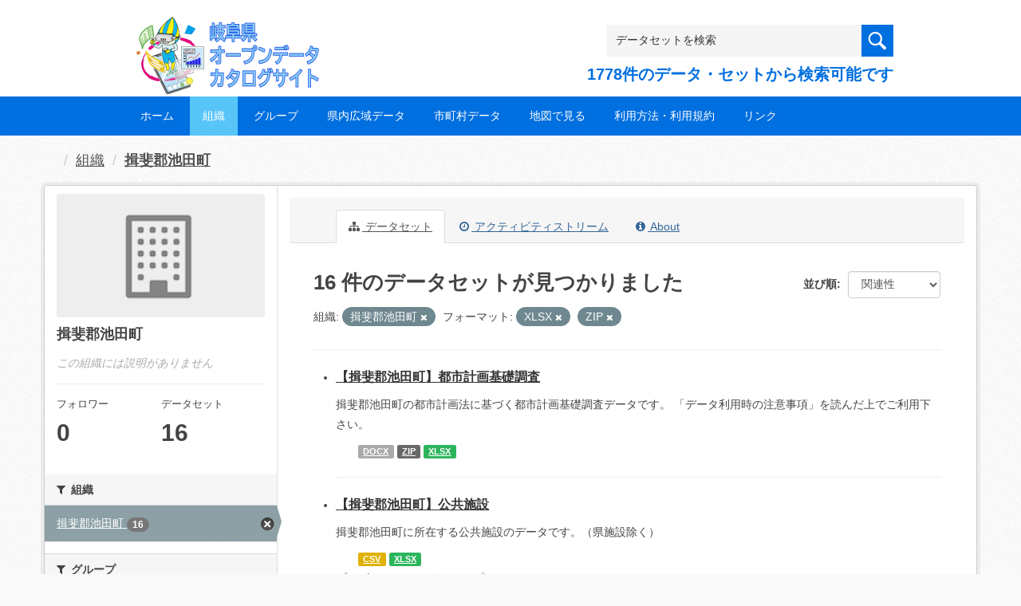

--- FILE ---
content_type: text/html; charset=utf-8
request_url: https://gifu-opendata.pref.gifu.lg.jp/organization/9a6a90e4-6f51-4c09-abda-09b6a4876ec8?organization=40320&res_format=XLSX&res_format=ZIP
body_size: 53763
content:
<!DOCTYPE html>
<!--[if IE 9]> <html lang="ja" class="ie9"> <![endif]-->
<!--[if gt IE 8]><!--> <html lang="ja"> <!--<![endif]-->
  <head>
    <link rel="stylesheet" type="text/css" href="/fanstatic/vendor/:version:2020-08-26T22:43:51.62/select2/select2.css" />
<link rel="stylesheet" type="text/css" href="/fanstatic/css/:version:2020-08-29T14:55:32.98/main.min.css" />
<link rel="stylesheet" type="text/css" href="/fanstatic/vendor/:version:2020-08-26T22:43:51.62/font-awesome/css/font-awesome.min.css" />
<link rel="stylesheet" type="text/css" href="/fanstatic/ckanext-harvest/:version:2020-08-30T21:18:00.81/styles/harvest.css" />

    <meta charset="utf-8" />
      <meta name="generator" content="ckan 2.8.5" />
      <meta name="viewport" content="width=device-width, initial-scale=1.0">
    <title>揖斐郡池田町 - 組織 - 岐阜県オープンデータカタログサイト</title>

    
    
  
    <link rel="shortcut icon" href="/base/images/ckan.ico" />
    
    
        <script type="text/javascript">
  (function(i,s,o,g,r,a,m){i['GoogleAnalyticsObject']=r;i[r]=i[r]||function(){
  (i[r].q=i[r].q||[]).push(arguments)},i[r].l=1*new Date();a=s.createElement(o),
  m=s.getElementsByTagName(o)[0];a.async=1;a.src=g;m.parentNode.insertBefore(a,m)
  })(window,document,'script','//www.google-analytics.com/analytics.js','ga');

  ga('create', 'UA-133857053-2', 'auto', {});
     
  ga('set', 'anonymizeIp', true);
  ga('send', 'pageview');
</script>
    

  <link rel="alternate" type="application/atom+xml" title="岐阜県オープンデータカタログサイト - 組織: 揖斐郡池田町 のデータセット" href="/feeds/organization/40320.atom" />
<link rel="alternate" type="application/atom+xml" title="岐阜県オープンデータカタログサイト - 最新のリビジョン履歴" href="/revision/list?days=1&amp;format=atom" />

  
    
      
    

    
    


  <link rel="stylesheet" href="/responsive.css" type="text/css" media="screen, print" />
  <link rel="stylesheet" type="text/css" href="/bodik_odcs.css" />
  <link rel="stylesheet" type="text/css" href="/ssi/css/opendata.css" />
  <link rel="stylesheet" type="text/css" href="/ssi/css/opendata-top.css" />
  <script type='text/javascript' src='https://ajax.googleapis.com/ajax/libs/jquery/1.7.1/jquery.min.js?ver=1.7.1'></script>
  <script type="text/javascript" src="/jquery/scrolltopcontrol.js"></script>


    
  
      
      
    


    
  </head>

  
  <body data-site-root="https://gifu-opendata.pref.gifu.lg.jp/" data-locale-root="https://gifu-opendata.pref.gifu.lg.jp/" >

    
    <div class="hide"><a href="#content">スキップして内容へ</a></div>
  

  
    




<!-- ヘッダー -->
<header id="header" style="background-position: bottom center; background-size: cover; background-image: url(/)">

<!-- ヘッダー中身 -->    
<div class="header-inner">

<!-- ロゴ -->
<h1 class="logo">

  <a href="https://gifu-opendata.pref.gifu.lg.jp" title="岐阜県オープンデータカタログサイト"><img src="https://gifu-opendata.pref.gifu.lg.jp/img/opendata/logo.png" alt="岐阜県オープンデータカタログサイト"/></a>

</h1>
<!-- / ロゴ -->

<!-- トップナビゲーション -->
<div class="topinfo">
<nav id="infonav" class="info-navigation" role="navigation">
</nav>
<!-- サーチ -->
<!-- CKANデータセットの数を取得 -->
<div class="search">
<form action="/dataset" method="get">
<div style="white-space:nowrap"><input id="field-sitewide-search" name="q" type="text" onfocus="if(this.value=='データセットを検索') this.value='';" onblur="if(this.value=='') this.value='データセットを検索';" value="データセットを検索" /><button type="submit"></button></div>
<div class="search_txt">
1778件のデータ・セットから検索可能です
</div>
</form>
</div>
<!-- / サーチ --> 
</div>
<!-- //トップナビゲーション -->

</div>    
<!-- / ヘッダー中身 -->    

</header>
<!-- / ヘッダー -->  
<div class="clear"></div>

<!-- トップナビゲーション -->
<div class="nav_wrap">
<nav id="nav" class="main-navigation" role="navigation">
<div class="menu-topnav-container">
<ul id="menu-topnav" class="nav-menu">


<li><a href="https://gifu-opendata.pref.gifu.lg.jp/">ホーム</a></li>



<li class="current-menu-item current-page-item"><a href="/organization">組織</a></li>



<li><a href="https://gifu-opendata.pref.gifu.lg.jp/group/">グループ</a></li>


<li><a href="https://www.pref.gifu.lg.jp/page/75244.html" target="_blank">県内広域データ</a></li>
<li><a href="https://www.pref.gifu.lg.jp/page/75245.html" target="_blank">市町村データ</a></li>
<li><a href="https://www.pref.gifu.lg.jp/page/75246.html" target="_blank">地図で見る</a></li>
<li><a href="https://www.pref.gifu.lg.jp/page/75247.html" target="_blank">利用方法・利用規約</a></li>
<li><a href="https://www.pref.gifu.lg.jp/page/75248.html" target="_blank">リンク</a></li>

</ul></div></nav>

</div>
<!-- / トップナビゲーション -->
<div class="clear"></div>


  
    <div role="main">
      <div id="content" class="container">
        
          
            <div class="flash-messages">
              
                
              
            </div>
          

          
            <div class="toolbar">
              
                
                  <ol class="breadcrumb">
                    
<li class="home"></li>
                    
  <li><a href="/organization">組織</a></li>
  <li class="active"><a class=" active" href="/organization/40320">揖斐郡池田町</a></li>

                  </ol>
                
              
            </div>
          

          <div class="row wrapper">
            
            
            

            
              <aside class="secondary col-sm-3">
                
                
  




  
  <div class="module module-narrow module-shallow context-info">
    
    <section class="module-content">
      
      
        <div class="image">
          <a href="/organization/40320">
            <img src="/base/images/placeholder-organization.png" width="200" alt="40320" />
          </a>
        </div>
      
      
      <h1 class="heading">揖斐郡池田町
        
      </h1>
      
      
      
        <p class="empty">この組織には説明がありません</p>
      
      
      
        
        <div class="nums">
          <dl>
            <dt>フォロワー</dt>
            <dd data-module="followers-counter" data-module-id="9a6a90e4-6f51-4c09-abda-09b6a4876ec8" data-module-num_followers="0"><span>0</span></dd>
          </dl>
          <dl>
            <dt>データセット</dt>
            <dd><span>16</span></dd>
          </dl>
        </div>
        
        
        <div class="follow_button">
          
        </div>
        
      
      
    </section>
  </div>
  
  
  <div class="filters">
    <div>
      
        

  
  
    
      
      
        <section class="module module-narrow module-shallow">
          
            <h2 class="module-heading">
              <i class="fa fa-filter"></i>
              
              組織
            </h2>
          
          
            
            
              <nav>
                <ul class="list-unstyled nav nav-simple nav-facet">
                  
                    
                    
                    
                    
                      <li class="nav-item active">
                        <a href="/organization/9a6a90e4-6f51-4c09-abda-09b6a4876ec8?res_format=XLSX&amp;res_format=ZIP" title="">
                          <span class="item-label">揖斐郡池田町</span>
                          <span class="hidden separator"> - </span>
                          <span class="item-count badge">16</span>
                        </a>
                      </li>
                  
                </ul>
              </nav>

              <p class="module-footer">
                
                  
                
              </p>
            
            
          
        </section>
      
    
  

      
        

  
  
    
      
      
        <section class="module module-narrow module-shallow">
          
            <h2 class="module-heading">
              <i class="fa fa-filter"></i>
              
              グループ
            </h2>
          
          
            
            
              <nav>
                <ul class="list-unstyled nav nav-simple nav-facet">
                  
                    
                    
                    
                    
                      <li class="nav-item">
                        <a href="/organization/9a6a90e4-6f51-4c09-abda-09b6a4876ec8?organization=40320&amp;groups=gr1400&amp;res_format=XLSX&amp;res_format=ZIP" title="">
                          <span class="item-label">司法・安全・環境</span>
                          <span class="hidden separator"> - </span>
                          <span class="item-count badge">4</span>
                        </a>
                      </li>
                  
                    
                    
                    
                    
                      <li class="nav-item">
                        <a href="/organization/9a6a90e4-6f51-4c09-abda-09b6a4876ec8?groups=gr9100&amp;organization=40320&amp;res_format=XLSX&amp;res_format=ZIP" title="">
                          <span class="item-label">健康・福祉</span>
                          <span class="hidden separator"> - </span>
                          <span class="item-count badge">3</span>
                        </a>
                      </li>
                  
                    
                    
                    
                    
                      <li class="nav-item">
                        <a href="/organization/9a6a90e4-6f51-4c09-abda-09b6a4876ec8?groups=gr0200&amp;organization=40320&amp;res_format=XLSX&amp;res_format=ZIP" title="">
                          <span class="item-label">人口・世帯</span>
                          <span class="hidden separator"> - </span>
                          <span class="item-count badge">2</span>
                        </a>
                      </li>
                  
                    
                    
                    
                    
                      <li class="nav-item">
                        <a href="/organization/9a6a90e4-6f51-4c09-abda-09b6a4876ec8?groups=gr1200&amp;organization=40320&amp;res_format=XLSX&amp;res_format=ZIP" title="">
                          <span class="item-label">教育・文化・スポーツ・生活</span>
                          <span class="hidden separator"> - </span>
                          <span class="item-count badge">2</span>
                        </a>
                      </li>
                  
                    
                    
                    
                    
                      <li class="nav-item">
                        <a href="/organization/9a6a90e4-6f51-4c09-abda-09b6a4876ec8?groups=gr1300&amp;organization=40320&amp;res_format=XLSX&amp;res_format=ZIP" title="">
                          <span class="item-label">行財政</span>
                          <span class="hidden separator"> - </span>
                          <span class="item-count badge">2</span>
                        </a>
                      </li>
                  
                    
                    
                    
                    
                      <li class="nav-item">
                        <a href="/organization/9a6a90e4-6f51-4c09-abda-09b6a4876ec8?groups=gr9900&amp;organization=40320&amp;res_format=XLSX&amp;res_format=ZIP" title="">
                          <span class="item-label">その他</span>
                          <span class="hidden separator"> - </span>
                          <span class="item-count badge">1</span>
                        </a>
                      </li>
                  
                    
                    
                    
                    
                      <li class="nav-item">
                        <a href="/organization/9a6a90e4-6f51-4c09-abda-09b6a4876ec8?groups=gr0800&amp;organization=40320&amp;res_format=XLSX&amp;res_format=ZIP" title="">
                          <span class="item-label">住宅・土地・建設</span>
                          <span class="hidden separator"> - </span>
                          <span class="item-count badge">1</span>
                        </a>
                      </li>
                  
                    
                    
                    
                    
                      <li class="nav-item">
                        <a href="/organization/9a6a90e4-6f51-4c09-abda-09b6a4876ec8?organization=40320&amp;groups=gr9300&amp;res_format=XLSX&amp;res_format=ZIP" title="">
                          <span class="item-label">子育て</span>
                          <span class="hidden separator"> - </span>
                          <span class="item-count badge">1</span>
                        </a>
                      </li>
                  
                </ul>
              </nav>

              <p class="module-footer">
                
                  
                
              </p>
            
            
          
        </section>
      
    
  

      
        

  
  
    
      
      
        <section class="module module-narrow module-shallow">
          
            <h2 class="module-heading">
              <i class="fa fa-filter"></i>
              
              タグ
            </h2>
          
          
            
            
              <nav>
                <ul class="list-unstyled nav nav-simple nav-facet">
                  
                    
                    
                    
                    
                      <li class="nav-item">
                        <a href="/organization/9a6a90e4-6f51-4c09-abda-09b6a4876ec8?organization=40320&amp;tags=%E5%85%B1%E9%80%9A%E3%83%95%E3%82%A9%E3%83%BC%E3%83%9E%E3%83%83%E3%83%88&amp;res_format=XLSX&amp;res_format=ZIP" title="">
                          <span class="item-label">共通フォーマット</span>
                          <span class="hidden separator"> - </span>
                          <span class="item-count badge">3</span>
                        </a>
                      </li>
                  
                    
                    
                    
                    
                      <li class="nav-item">
                        <a href="/organization/9a6a90e4-6f51-4c09-abda-09b6a4876ec8?organization=40320&amp;tags=%E7%B5%B1%E8%A8%88&amp;res_format=XLSX&amp;res_format=ZIP" title="">
                          <span class="item-label">統計</span>
                          <span class="hidden separator"> - </span>
                          <span class="item-count badge">3</span>
                        </a>
                      </li>
                  
                    
                    
                    
                    
                      <li class="nav-item">
                        <a href="/organization/9a6a90e4-6f51-4c09-abda-09b6a4876ec8?tags=%E3%83%9E%E3%83%83%E3%83%97&amp;organization=40320&amp;res_format=XLSX&amp;res_format=ZIP" title="">
                          <span class="item-label">マップ</span>
                          <span class="hidden separator"> - </span>
                          <span class="item-count badge">1</span>
                        </a>
                      </li>
                  
                    
                    
                    
                    
                      <li class="nav-item">
                        <a href="/organization/9a6a90e4-6f51-4c09-abda-09b6a4876ec8?organization=40320&amp;tags=%E5%85%AC%E5%85%B1%E6%96%BD%E8%A8%AD&amp;res_format=XLSX&amp;res_format=ZIP" title="">
                          <span class="item-label">公共施設</span>
                          <span class="hidden separator"> - </span>
                          <span class="item-count badge">1</span>
                        </a>
                      </li>
                  
                    
                    
                    
                    
                      <li class="nav-item">
                        <a href="/organization/9a6a90e4-6f51-4c09-abda-09b6a4876ec8?organization=40320&amp;res_format=XLSX&amp;tags=%E6%8C%87%E5%AE%9A%E7%B7%8A%E6%80%A5%E9%81%BF%E9%9B%A3%E5%A0%B4%E6%89%80&amp;res_format=ZIP" title="">
                          <span class="item-label">指定緊急避難場所</span>
                          <span class="hidden separator"> - </span>
                          <span class="item-count badge">1</span>
                        </a>
                      </li>
                  
                    
                    
                    
                    
                      <li class="nav-item">
                        <a href="/organization/9a6a90e4-6f51-4c09-abda-09b6a4876ec8?organization=40320&amp;res_format=XLSX&amp;tags=%E6%8C%87%E5%AE%9A%E9%81%BF%E9%9B%A3%E6%89%80&amp;res_format=ZIP" title="">
                          <span class="item-label">指定避難所</span>
                          <span class="hidden separator"> - </span>
                          <span class="item-count badge">1</span>
                        </a>
                      </li>
                  
                </ul>
              </nav>

              <p class="module-footer">
                
                  
                
              </p>
            
            
          
        </section>
      
    
  

      
        

  
  
    
      
      
        <section class="module module-narrow module-shallow">
          
            <h2 class="module-heading">
              <i class="fa fa-filter"></i>
              
              フォーマット
            </h2>
          
          
            
            
              <nav>
                <ul class="list-unstyled nav nav-simple nav-facet">
                  
                    
                    
                    
                    
                      <li class="nav-item">
                        <a href="/organization/9a6a90e4-6f51-4c09-abda-09b6a4876ec8?res_format=CSV&amp;organization=40320&amp;res_format=XLSX&amp;res_format=ZIP" title="">
                          <span class="item-label">CSV</span>
                          <span class="hidden separator"> - </span>
                          <span class="item-count badge">15</span>
                        </a>
                      </li>
                  
                    
                    
                    
                    
                      <li class="nav-item active">
                        <a href="/organization/9a6a90e4-6f51-4c09-abda-09b6a4876ec8?organization=40320&amp;res_format=ZIP" title="">
                          <span class="item-label">XLSX</span>
                          <span class="hidden separator"> - </span>
                          <span class="item-count badge">13</span>
                        </a>
                      </li>
                  
                    
                    
                    
                    
                      <li class="nav-item">
                        <a href="/organization/9a6a90e4-6f51-4c09-abda-09b6a4876ec8?organization=40320&amp;res_format=DOCX&amp;res_format=XLSX&amp;res_format=ZIP" title="">
                          <span class="item-label">DOCX</span>
                          <span class="hidden separator"> - </span>
                          <span class="item-count badge">1</span>
                        </a>
                      </li>
                  
                    
                    
                    
                    
                      <li class="nav-item active">
                        <a href="/organization/9a6a90e4-6f51-4c09-abda-09b6a4876ec8?organization=40320&amp;res_format=XLSX" title="">
                          <span class="item-label">ZIP</span>
                          <span class="hidden separator"> - </span>
                          <span class="item-count badge">1</span>
                        </a>
                      </li>
                  
                </ul>
              </nav>

              <p class="module-footer">
                
                  
                
              </p>
            
            
          
        </section>
      
    
  

      
        

  
  
    
      
      
        <section class="module module-narrow module-shallow">
          
            <h2 class="module-heading">
              <i class="fa fa-filter"></i>
              
              ライセンス
            </h2>
          
          
            
            
              <nav>
                <ul class="list-unstyled nav nav-simple nav-facet">
                  
                    
                    
                    
                    
                      <li class="nav-item">
                        <a href="/organization/9a6a90e4-6f51-4c09-abda-09b6a4876ec8?license_id=cc-by&amp;organization=40320&amp;res_format=XLSX&amp;res_format=ZIP" title="">
                          <span class="item-label">cc-by</span>
                          <span class="hidden separator"> - </span>
                          <span class="item-count badge">5</span>
                        </a>
                      </li>
                  
                    
                    
                    
                    
                      <li class="nav-item">
                        <a href="/organization/9a6a90e4-6f51-4c09-abda-09b6a4876ec8?license_id=other-at&amp;organization=40320&amp;res_format=XLSX&amp;res_format=ZIP" title="">
                          <span class="item-label">other-at</span>
                          <span class="hidden separator"> - </span>
                          <span class="item-count badge">4</span>
                        </a>
                      </li>
                  
                    
                    
                    
                    
                      <li class="nav-item">
                        <a href="/organization/9a6a90e4-6f51-4c09-abda-09b6a4876ec8?license_id=CC-BY-2.0&amp;organization=40320&amp;res_format=XLSX&amp;res_format=ZIP" title="">
                          <span class="item-label">cc-by</span>
                          <span class="hidden separator"> - </span>
                          <span class="item-count badge">3</span>
                        </a>
                      </li>
                  
                    
                    
                    
                    
                      <li class="nav-item">
                        <a href="/organization/9a6a90e4-6f51-4c09-abda-09b6a4876ec8?organization=40320&amp;license_id=cc-by-21-jp&amp;res_format=XLSX&amp;res_format=ZIP" title="">
                          <span class="item-label">cc-by-21-jp</span>
                          <span class="hidden separator"> - </span>
                          <span class="item-count badge">3</span>
                        </a>
                      </li>
                  
                    
                    
                    
                    
                      <li class="nav-item">
                        <a href="/organization/9a6a90e4-6f51-4c09-abda-09b6a4876ec8?organization=40320&amp;license_id=CC-BY-SA-2.1-JP&amp;res_format=XLSX&amp;res_format=ZIP" title="">
                          <span class="item-label">cc-by-sa-21-jp</span>
                          <span class="hidden separator"> - </span>
                          <span class="item-count badge">1</span>
                        </a>
                      </li>
                  
                </ul>
              </nav>

              <p class="module-footer">
                
                  
                
              </p>
            
            
          
        </section>
      
    
  

      
    </div>
    <a class="close no-text hide-filters"><i class="fa fa-times-circle"></i><span class="text">close</span></a>
  </div>


              </aside>
            

            
              <div class="primary col-sm-9 col-xs-12">
                
                
                  <article class="module">
                    
                      <header class="module-content page-header">
                        
                        <ul class="nav nav-tabs">
                          
  <li class="active"><a href="/organization/40320"><i class="fa fa-sitemap"></i> データセット</a></li>
  <li><a href="/organization/activity/40320/0"><i class="fa fa-clock-o"></i> アクティビティストリーム</a></li>
  <li><a href="/organization/about/40320"><i class="fa fa-info-circle"></i> About</a></li>

                        </ul>
                      </header>
                    
                    <div class="module-content">
                      
                      
    
      
      
      







<form id="organization-datasets-search-form" class="search-form" method="get" data-module="select-switch">

  

  

  
    <span>
  
  

  
  
  
  <input type="hidden" name="organization" value="40320" />
  
  
  
  
  
  <input type="hidden" name="res_format" value="XLSX" />
  
  
  
  
  
  <input type="hidden" name="res_format" value="ZIP" />
  
  
  
  </span>
  

  
    
      <div class="form-select form-group control-order-by">
        <label for="field-order-by">並び順</label>
        <select id="field-order-by" name="sort" class="form-control">
          
            
              <option value="score desc, metadata_modified desc">関連性</option>
            
          
            
              <option value="title_string asc">名前で昇順</option>
            
          
            
              <option value="title_string desc">名前で降順</option>
            
          
            
              <option value="metadata_modified desc">最終更新日</option>
            
          
            
              <option value="views_recent desc">人気</option>
            
          
        </select>
        
        <button class="btn btn-default js-hide" type="submit">Go</button>
        
      </div>
    
  

  
    
      <h2>

  
  
  
  

16 件のデータセットが見つかりました</h2>
    
  

  
    
      <p class="filter-list">
        
          
          <span class="facet">組織:</span>
          
            <span class="filtered pill">揖斐郡池田町
              <a href="/organization/40320?res_format=XLSX&amp;res_format=ZIP" class="remove" title="削除"><i class="fa fa-times"></i></a>
            </span>
          
        
          
          <span class="facet">フォーマット:</span>
          
            <span class="filtered pill">XLSX
              <a href="/organization/40320?organization=40320&amp;res_format=ZIP" class="remove" title="削除"><i class="fa fa-times"></i></a>
            </span>
          
            <span class="filtered pill">ZIP
              <a href="/organization/40320?organization=40320&amp;res_format=XLSX" class="remove" title="削除"><i class="fa fa-times"></i></a>
            </span>
          
        
      </p>
      <a class="show-filters btn btn-default">フィルタ結果</a>
    
  

</form>




    
  
    
      

  
    <ul class="dataset-list unstyled">
    	
        
	      
	        






  <li class="dataset-item">
    

<style>
.resource_thumbnail {
  overflow: hidden;
  position: relative;
  height: 150px;
}
.resource_thumbnail iframe {
  overflow: hidden;
  width: 100%;
  height: 100%;
}
.resource_thumbnail a {
  position: absolute;
  left: 0;
  top: 0;
  right: 0;
  bottom: 0;
  width: 100%;
}
</style>



  
  
    
      <div class="dataset-content">
        
        <h3 class="dataset-heading">
          
            
          
          
            <a href="/dataset/c11654-065">【揖斐郡池田町】都市計画基礎調査</a>
          
          
            
            
          
        </h3>
      
        
        
      
        
        
          <div>揖斐郡池田町の都市計画法に基づく都市計画基礎調査データです。
「データ利用時の注意事項」を読んだ上でご利用下さい。 </div>
        
      
      </div>
      
      
        
          <ul class="dataset-resources unstyled">
            
              
              <li>
                <a href="/dataset/c11654-065" class="label" data-format="docx">DOCX</a>
              </li>
              
              <li>
                <a href="/dataset/c11654-065" class="label" data-format="zip">ZIP</a>
              </li>
              
              <li>
                <a href="/dataset/c11654-065" class="label" data-format="xlsx">XLSX</a>
              </li>
              
            
          </ul>
        
      
    
    
  




  </li>

          
	      
	        






  <li class="dataset-item">
    

<style>
.resource_thumbnail {
  overflow: hidden;
  position: relative;
  height: 150px;
}
.resource_thumbnail iframe {
  overflow: hidden;
  width: 100%;
  height: 100%;
}
.resource_thumbnail a {
  position: absolute;
  left: 0;
  top: 0;
  right: 0;
  bottom: 0;
  width: 100%;
}
</style>



  
  

    <div class="dataset-content">
      
        <h3 class="dataset-heading">
          
            
          
          
            <a href="/dataset/c214043-003">【揖斐郡池田町】公共施設</a>
          
          
            
            
          
        </h3>
      
      
        
      
      
        
          <div>揖斐郡池田町に所在する公共施設のデータです。（県施設除く）</div>
        
      
    </div>

    
    
  
    
      
        
          <ul class="dataset-resources unstyled">
            
              
              <li>
                <a href="/dataset/c214043-003" class="label" data-format="csv">CSV</a>
              </li>
              
              <li>
                <a href="/dataset/c214043-003" class="label" data-format="xlsx">XLSX</a>
              </li>
              
            
          </ul>
        
      
    
    
    プレビュー
    
      
      <a href="/dataset/7c5a19c5-dd5c-4372-ae0d-a08a3876f197/resource/56a20553-a7da-41bf-bed1-8068599f682f?view_id=c17216eb-4392-4134-8495-43545e0029d0"><i class="icon icon-table"></i>データエクスプローラー</a>
    

  




  </li>

          
	      
	        






  <li class="dataset-item">
    

<style>
.resource_thumbnail {
  overflow: hidden;
  position: relative;
  height: 150px;
}
.resource_thumbnail iframe {
  overflow: hidden;
  width: 100%;
  height: 100%;
}
.resource_thumbnail a {
  position: absolute;
  left: 0;
  top: 0;
  right: 0;
  bottom: 0;
  width: 100%;
}
</style>



  
  

    <div class="dataset-content">
      
        <h3 class="dataset-heading">
          
            
          
          
            <a href="/dataset/c214043-009">【揖斐郡池田町】指定一般避難所</a>
          
          
            
            
          
        </h3>
      
      
        
      
      
        
          <div>揖斐郡池田町の指定一般避難所に関するデータです。</div>
        
      
    </div>

    
    
  
    
      
        
          <ul class="dataset-resources unstyled">
            
              
              <li>
                <a href="/dataset/c214043-009" class="label" data-format="csv">CSV</a>
              </li>
              
              <li>
                <a href="/dataset/c214043-009" class="label" data-format="xlsx">XLSX</a>
              </li>
              
            
          </ul>
        
      
    
    
    プレビュー
    
      
      <a href="/dataset/2784e1e4-3b54-40d8-8fa0-d93d170b8ddf/resource/7c0bd4ff-37a8-4ba0-9053-8d32510a525e?view_id=66a1f3f2-8fa4-49ac-bf34-91f228d116b6"><i class="icon icon-table"></i>データエクスプローラー</a>
    

  




  </li>

          
	      
	        






  <li class="dataset-item">
    

<style>
.resource_thumbnail {
  overflow: hidden;
  position: relative;
  height: 150px;
}
.resource_thumbnail iframe {
  overflow: hidden;
  width: 100%;
  height: 100%;
}
.resource_thumbnail a {
  position: absolute;
  left: 0;
  top: 0;
  right: 0;
  bottom: 0;
  width: 100%;
}
</style>



  
  

    <div class="dataset-content">
      
        <h3 class="dataset-heading">
          
            
          
          
            <a href="/dataset/c214043-013">【揖斐郡池田町】公園一覧</a>
          
          
            
            
          
        </h3>
      
      
        
      
      
        
          <div>揖斐郡池田町に所在する公園の一覧です。</div>
        
      
    </div>

    
    
  
    
      
        
          <ul class="dataset-resources unstyled">
            
              
              <li>
                <a href="/dataset/c214043-013" class="label" data-format="xlsx">XLSX</a>
              </li>
              
              <li>
                <a href="/dataset/c214043-013" class="label" data-format="csv">CSV</a>
              </li>
              
            
          </ul>
        
      
    
    
    プレビュー
    
      
      <a href="/dataset/49c8629a-2e1e-42db-ae34-9cb9488ca700/resource/7b05009f-c40b-444f-b8f5-d0cf6f87a6d5?view_id=3b2cdf85-24a5-4c08-b54a-2990f42cad04"><i class="icon icon-table"></i>データエクスプローラー</a>
    

  




  </li>

          
	      
	        






  <li class="dataset-item">
    

<style>
.resource_thumbnail {
  overflow: hidden;
  position: relative;
  height: 150px;
}
.resource_thumbnail iframe {
  overflow: hidden;
  width: 100%;
  height: 100%;
}
.resource_thumbnail a {
  position: absolute;
  left: 0;
  top: 0;
  right: 0;
  bottom: 0;
  width: 100%;
}
</style>



  
  

    <div class="dataset-content">
      
        <h3 class="dataset-heading">
          
            
          
          
            <a href="/dataset/c214043-015">【揖斐郡池田町】薬局一覧</a>
          
          
            
            
          
        </h3>
      
      
        
      
      
        
          <div>揖斐郡池田町に所在する薬局の一覧です。</div>
        
      
    </div>

    
    
  
    
      
        
          <ul class="dataset-resources unstyled">
            
              
              <li>
                <a href="/dataset/c214043-015" class="label" data-format="xlsx">XLSX</a>
              </li>
              
              <li>
                <a href="/dataset/c214043-015" class="label" data-format="csv">CSV</a>
              </li>
              
            
          </ul>
        
      
    
    
    プレビュー
    
      
      <a href="/dataset/489fe407-ab9f-4e2c-888d-96783fafd44a/resource/f27808fa-194c-4df9-b48a-695c80e50dd7?view_id=bbb576f5-3487-48fb-af74-f3e6e0211adf"><i class="icon icon-table"></i>データエクスプローラー</a>
    

  




  </li>

          
	      
	        






  <li class="dataset-item">
    

<style>
.resource_thumbnail {
  overflow: hidden;
  position: relative;
  height: 150px;
}
.resource_thumbnail iframe {
  overflow: hidden;
  width: 100%;
  height: 100%;
}
.resource_thumbnail a {
  position: absolute;
  left: 0;
  top: 0;
  right: 0;
  bottom: 0;
  width: 100%;
}
</style>


  
      <div class="dataset-content">
        
        <h3 class="dataset-heading">
          
            
          
          
            <a href="/dataset/c214043-014">【揖斐郡池田町】文化財一覧（国指定）</a>
          
          
            
            
          
        </h3>
      
        
        
      
        
        
          <div>揖斐郡池田町に所在する文化財（国指定）の一覧です。</div>
        
      
      </div>
      
      
        
          <ul class="dataset-resources unstyled">
            
              
              <li>
                <a href="/dataset/c214043-014" class="label" data-format="xlsx">XLSX</a>
              </li>
              
              <li>
                <a href="/dataset/c214043-014" class="label" data-format="csv">CSV</a>
              </li>
              
            
          </ul>
        
      
    
    



  </li>

          
	      
	        






  <li class="dataset-item">
    

<style>
.resource_thumbnail {
  overflow: hidden;
  position: relative;
  height: 150px;
}
.resource_thumbnail iframe {
  overflow: hidden;
  width: 100%;
  height: 100%;
}
.resource_thumbnail a {
  position: absolute;
  left: 0;
  top: 0;
  right: 0;
  bottom: 0;
  width: 100%;
}
</style>


  
      <div class="dataset-content">
        
        <h3 class="dataset-heading">
          
            
          
          
            <a href="/dataset/c214043-010">【揖斐郡池田町】指定福祉避難所</a>
          
          
            
            
          
        </h3>
      
        
        
      
        
        
          <div>揖斐郡池田町の指定福祉避難所に関するデータです。</div>
        
      
      </div>
      
      
        
          <ul class="dataset-resources unstyled">
            
              
              <li>
                <a href="/dataset/c214043-010" class="label" data-format="csv">CSV</a>
              </li>
              
              <li>
                <a href="/dataset/c214043-010" class="label" data-format="xlsx">XLSX</a>
              </li>
              
            
          </ul>
        
      
    
    



  </li>

          
	      
	        






  <li class="dataset-item">
    

<style>
.resource_thumbnail {
  overflow: hidden;
  position: relative;
  height: 150px;
}
.resource_thumbnail iframe {
  overflow: hidden;
  width: 100%;
  height: 100%;
}
.resource_thumbnail a {
  position: absolute;
  left: 0;
  top: 0;
  right: 0;
  bottom: 0;
  width: 100%;
}
</style>


  
      <div class="dataset-content">
        
        <h3 class="dataset-heading">
          
            
          
          
            <a href="/dataset/c214043-008">【揖斐郡池田町】小・中学校施設</a>
          
          
            
            
          
        </h3>
      
        
        
      
        
        
          <div>揖斐郡池田町に所在する小・中学校施設のデータです。</div>
        
      
      </div>
      
      
        
          <ul class="dataset-resources unstyled">
            
              
              <li>
                <a href="/dataset/c214043-008" class="label" data-format="csv">CSV</a>
              </li>
              
              <li>
                <a href="/dataset/c214043-008" class="label" data-format="xlsx">XLSX</a>
              </li>
              
            
          </ul>
        
      
    
    



  </li>

          
	      
	        






  <li class="dataset-item">
    

<style>
.resource_thumbnail {
  overflow: hidden;
  position: relative;
  height: 150px;
}
.resource_thumbnail iframe {
  overflow: hidden;
  width: 100%;
  height: 100%;
}
.resource_thumbnail a {
  position: absolute;
  left: 0;
  top: 0;
  right: 0;
  bottom: 0;
  width: 100%;
}
</style>


  
      <div class="dataset-content">
        
        <h3 class="dataset-heading">
          
            
          
          
            <a href="/dataset/c214043-001">【揖斐郡池田町】指定緊急避難場所</a>
          
          
            
            
          
        </h3>
      
        
        
      
        
        
          <div>揖斐郡池田町の指定緊急避難場所に関するデータです。</div>
        
      
      </div>
      
      
        
          <ul class="dataset-resources unstyled">
            
              
              <li>
                <a href="/dataset/c214043-001" class="label" data-format="csv">CSV</a>
              </li>
              
              <li>
                <a href="/dataset/c214043-001" class="label" data-format="xlsx">XLSX</a>
              </li>
              
            
          </ul>
        
      
    
    



  </li>

          
	      
	        






  <li class="dataset-item">
    

<style>
.resource_thumbnail {
  overflow: hidden;
  position: relative;
  height: 150px;
}
.resource_thumbnail iframe {
  overflow: hidden;
  width: 100%;
  height: 100%;
}
.resource_thumbnail a {
  position: absolute;
  left: 0;
  top: 0;
  right: 0;
  bottom: 0;
  width: 100%;
}
</style>


  
      <div class="dataset-content">
        
        <h3 class="dataset-heading">
          
            
          
          
            <a href="/dataset/c214043-007">【揖斐郡池田町】介護サービス事業所一覧</a>
          
          
            
            
          
        </h3>
      
        
        
      
        
        
          <div>揖斐郡池田町に所在する介護サービス事業所の一覧です。</div>
        
      
      </div>
      
      
        
          <ul class="dataset-resources unstyled">
            
              
              <li>
                <a href="/dataset/c214043-007" class="label" data-format="csv">CSV</a>
              </li>
              
              <li>
                <a href="/dataset/c214043-007" class="label" data-format="xlsx">XLSX</a>
              </li>
              
            
          </ul>
        
      
    
    



  </li>

          
	      
	        






  <li class="dataset-item">
    

<style>
.resource_thumbnail {
  overflow: hidden;
  position: relative;
  height: 150px;
}
.resource_thumbnail iframe {
  overflow: hidden;
  width: 100%;
  height: 100%;
}
.resource_thumbnail a {
  position: absolute;
  left: 0;
  top: 0;
  right: 0;
  bottom: 0;
  width: 100%;
}
</style>


  
      <div class="dataset-content">
        
        <h3 class="dataset-heading">
          
            
          
          
            <a href="/dataset/c214043-006">【揖斐郡池田町】子育て施設一覧</a>
          
          
            
            
          
        </h3>
      
        
        
      
        
        
          <div>揖斐郡池田町に所在する子育て施設の一覧です。</div>
        
      
      </div>
      
      
        
          <ul class="dataset-resources unstyled">
            
              
              <li>
                <a href="/dataset/c214043-006" class="label" data-format="csv">CSV</a>
              </li>
              
              <li>
                <a href="/dataset/c214043-006" class="label" data-format="xlsx">XLSX</a>
              </li>
              
            
          </ul>
        
      
    
    



  </li>

          
	      
	        






  <li class="dataset-item">
    

<style>
.resource_thumbnail {
  overflow: hidden;
  position: relative;
  height: 150px;
}
.resource_thumbnail iframe {
  overflow: hidden;
  width: 100%;
  height: 100%;
}
.resource_thumbnail a {
  position: absolute;
  left: 0;
  top: 0;
  right: 0;
  bottom: 0;
  width: 100%;
}
</style>


  
      <div class="dataset-content">
        
        <h3 class="dataset-heading">
          
            
          
          
            <a href="/dataset/c214043-005">【揖斐郡池田町】医療機関一覧</a>
          
          
            
            
          
        </h3>
      
        
        
      
        
        
          <div>揖斐郡池田町に所在する医療機関の一覧です。</div>
        
      
      </div>
      
      
        
          <ul class="dataset-resources unstyled">
            
              
              <li>
                <a href="/dataset/c214043-005" class="label" data-format="csv">CSV</a>
              </li>
              
              <li>
                <a href="/dataset/c214043-005" class="label" data-format="xlsx">XLSX</a>
              </li>
              
            
          </ul>
        
      
    
    



  </li>

          
	      
	        






  <li class="dataset-item">
    

<style>
.resource_thumbnail {
  overflow: hidden;
  position: relative;
  height: 150px;
}
.resource_thumbnail iframe {
  overflow: hidden;
  width: 100%;
  height: 100%;
}
.resource_thumbnail a {
  position: absolute;
  left: 0;
  top: 0;
  right: 0;
  bottom: 0;
  width: 100%;
}
</style>


  
      <div class="dataset-content">
        
        <h3 class="dataset-heading">
          
            
          
          
            <a href="/dataset/c214043-004">【揖斐郡池田町】オープンデータ一覧</a>
          
          
            
            
          
        </h3>
      
        
        
      
        
        
          <div>岐阜県オープンデータカタログサイトで掲載しているオープンデータの一覧です。</div>
        
      
      </div>
      
      
        
          <ul class="dataset-resources unstyled">
            
              
              <li>
                <a href="/dataset/c214043-004" class="label" data-format="csv">CSV</a>
              </li>
              
              <li>
                <a href="/dataset/c214043-004" class="label" data-format="xlsx">XLSX</a>
              </li>
              
            
          </ul>
        
      
    
    



  </li>

          
	      
	        






  <li class="dataset-item">
    

<style>
.resource_thumbnail {
  overflow: hidden;
  position: relative;
  height: 150px;
}
.resource_thumbnail iframe {
  overflow: hidden;
  width: 100%;
  height: 100%;
}
.resource_thumbnail a {
  position: absolute;
  left: 0;
  top: 0;
  right: 0;
  bottom: 0;
  width: 100%;
}
</style>


  
      <div class="dataset-content">
        
        <h3 class="dataset-heading">
          
            
          
          
            <a href="/dataset/c214043-011">【揖斐郡池田町】年齢別人口</a>
          
          
            
            
          
        </h3>
      
        
        
      
        
        
          <div>揖斐郡池田町の年齢別人口の月別の表</div>
        
      
      </div>
      
      
        
          <ul class="dataset-resources unstyled">
            
              
              <li>
                <a href="/dataset/c214043-011" class="label" data-format="csv">CSV</a>
              </li>
              
            
          </ul>
        
      
    
    



  </li>

          
	      
	        






  <li class="dataset-item">
    

<style>
.resource_thumbnail {
  overflow: hidden;
  position: relative;
  height: 150px;
}
.resource_thumbnail iframe {
  overflow: hidden;
  width: 100%;
  height: 100%;
}
.resource_thumbnail a {
  position: absolute;
  left: 0;
  top: 0;
  right: 0;
  bottom: 0;
  width: 100%;
}
</style>


  
      <div class="dataset-content">
        
        <h3 class="dataset-heading">
          
            
          
          
            <a href="/dataset/c214043-012">【揖斐郡池田町】人口と世帯数</a>
          
          
            
            
          
        </h3>
      
        
        
      
        
        
          <div>揖斐郡池田町の人口数と世帯数を月別にあらわした表</div>
        
      
      </div>
      
      
        
          <ul class="dataset-resources unstyled">
            
              
              <li>
                <a href="/dataset/c214043-012" class="label" data-format="csv">CSV</a>
              </li>
              
            
          </ul>
        
      
    
    



  </li>

          
	      
	        






  <li class="dataset-item">
    

<style>
.resource_thumbnail {
  overflow: hidden;
  position: relative;
  height: 150px;
}
.resource_thumbnail iframe {
  overflow: hidden;
  width: 100%;
  height: 100%;
}
.resource_thumbnail a {
  position: absolute;
  left: 0;
  top: 0;
  right: 0;
  bottom: 0;
  width: 100%;
}
</style>


  
      <div class="dataset-content">
        
        <h3 class="dataset-heading">
          
            
          
          
            <a href="/dataset/c214043-002">【揖斐郡池田町】指定避難所</a>
          
          
            
            
          
        </h3>
      
        
        
      
        
        
          <div>揖斐郡池田町の指定避難所に関するデータです。</div>
        
      
      </div>
      
      
        
          <ul class="dataset-resources unstyled">
            
              
              <li>
                <a href="/dataset/c214043-002" class="label" data-format="csv">CSV</a>
              </li>
              
            
          </ul>
        
      
    
    



  </li>

          
	      
	    
    </ul>
  

    
  
  
    
  

                    </div>
                  </article>
                
              </div>
            
          </div>
        
      </div>
    </div>
  
    <!-- Powerdエリア -->
<div id="powerd">
<div class="powerd-inner">

<!-- フッターウィジェット -->
<div class="row">
<article class="half">
<div id="pwbox">
</div>
</article>
<article class="fifth">
<div id="pwbox">
  <div id="text-3" class="widget widget_text">
  </div>
</div>
</article>
<article class="fifth">
<div id="pwbox">
  <div id="text-4" class="widget widget_text"><div class="sidebar-title2">POWERED BY</div><div class="textwidget"><a href="http://ckan.org/" target="_blank" rel="noopener noreferrer"><img src="/images/ckan_logo.png" alt="ckan"></a></div></div>
</div>
</article>
</div>
<!-- / フッターウィジェット -->
<div class="clear"></div>

</div>
</div>
<!-- / Powerdエリア -->


<!-- フッターエリア -->
<footer id="footer">
<div class="footer-inner">

<!-- フッターウィジェット -->
<div class="row">
<article class="quarter">
<div id="topbox">
<!--
<div id="nav_menu-2" class="widget widget_nav_menu"><div class="sidebar-title">Navigation</div><div class="menu-footnav-container"><ul id="menu-footnav" class="menu">
  <li class="menu-item"><a href="https://gifu-opendata.pref.gifu.lg.jp">ホーム</a></li>
  <li class="menu-item"><a href="/dataset">データセット</a></li>
  <li class="menu-item"><a href="/organization">組織</a></li>
  <li class="menu-item"><a href="https://gifu-opendata.pref.gifu.lg.jp/group/">グループ</a></li>
  <li class="menu-item"><a href="https://gifu-opendata.pref.gifu.lg.jp/info/">お知らせ</a></li>
  <li class="menu-item"><a href="https://gifu-opendata.pref.gifu.lg.jp/tos/">利用規約</a></li>
  <li class="menu-item"><a href="https://gifu-opendata.pref.gifu.lg.jp/about/">サイトについて</a></li>
  <li class="menu-item"><a href="https://gifu-opendata.pref.gifu.lg.jp/contact/">お問い合わせ</a></li>
  <li class="menu-item"><a href="https://gifu-opendata.pref.gifu.lg.jp">ビジュアライズ</a></li>
</ul></div></div>
-->
</div>
</article>

<article class="quarter">
<div id="topbox">
</div>
</article>

<article class="half">
<div id="topbox">
</div>
</article>

</div>
<!-- / フッターウィジェット -->
<div class="clear"></div>

</div>

  
    
  

</footer>
<!-- / フッターエリア -->
  
    
    
    
      
    
  
    
    
    
        
        
        <div class="js-hide" data-module="google-analytics"
             data-module-googleanalytics_resource_prefix="">
        </div>
    


      
  <script>document.getElementsByTagName('html')[0].className += ' js';</script>
<script type="text/javascript" src="/fanstatic/vendor/:version:2020-08-26T22:43:51.62/jquery.min.js"></script>
<script type="text/javascript" src="/fanstatic/vendor/:version:2020-08-26T22:43:51.62/:bundle:bootstrap/js/bootstrap.min.js;jed.min.js;moment-with-locales.js;select2/select2.min.js"></script>
<script type="text/javascript" src="/fanstatic/base/:version:2020-08-26T22:43:51.60/:bundle:plugins/jquery.inherit.min.js;plugins/jquery.proxy-all.min.js;plugins/jquery.url-helpers.min.js;plugins/jquery.date-helpers.min.js;plugins/jquery.slug.min.js;plugins/jquery.slug-preview.min.js;plugins/jquery.truncator.min.js;plugins/jquery.masonry.min.js;plugins/jquery.form-warning.min.js;plugins/jquery.images-loaded.min.js;sandbox.min.js;module.min.js;pubsub.min.js;client.min.js;notify.min.js;i18n.min.js;main.min.js;modules/select-switch.min.js;modules/slug-preview.min.js;modules/basic-form.min.js;modules/confirm-action.min.js;modules/api-info.min.js;modules/autocomplete.min.js;modules/custom-fields.min.js;modules/data-viewer.min.js;modules/table-selectable-rows.min.js;modules/resource-form.min.js;modules/resource-upload-field.min.js;modules/resource-reorder.min.js;modules/resource-view-reorder.min.js;modules/follow.min.js;modules/activity-stream.min.js;modules/dashboard.min.js;modules/resource-view-embed.min.js;view-filters.min.js;modules/resource-view-filters-form.min.js;modules/resource-view-filters.min.js;modules/table-toggle-more.min.js;modules/dataset-visibility.min.js;modules/media-grid.min.js;modules/image-upload.min.js;modules/followers-counter.min.js"></script>
<script type="text/javascript" src="/fanstatic/base/:version:2020-08-26T22:43:51.60/tracking.min.js"></script>
<script type="text/javascript" src="/fanstatic/ckanext-googleanalytics/:version:2020-09-05T20:28:14.08/googleanalytics_event_tracking.js"></script></body>
</html>